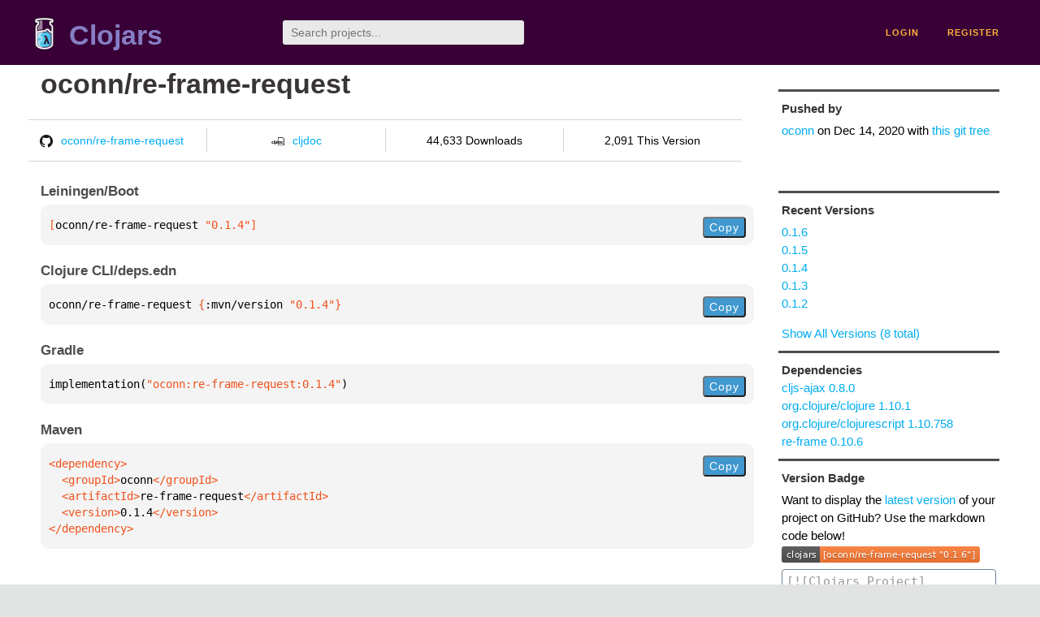

--- FILE ---
content_type: text/html;charset=utf-8
request_url: https://clojars.org/oconn/re-frame-request/versions/0.1.4
body_size: 2210
content:
<!DOCTYPE html>
<html lang="en"><head><meta charset="utf-8"><meta content="width=device-width,initial-scale=1" name="viewport"><link href="/opensearch.xml" rel="search" title="Clojars" type="application/opensearchdescription+xml"><link href="/favicon.ico" rel="shortcut icon"><meta content="[oconn/re-frame-request &quot;0.1.4&quot;] null" name="description"><meta content="summary" name="twitter:card"><meta content="@clojars" name="twitter:site:id"><meta content="https://clojars.org" name="twitter:site"><meta content="[oconn/re-frame-request &quot;0.1.4&quot;]" name="twitter:title"><meta content="[oconn/re-frame-request &quot;0.1.4&quot;] null" name="twitter:description"><meta content="https://clojars.org/images/clojars-logo@2x.png" name="twitter:image"><meta content="Total downloads / this version" name="twitter:label1"><meta content="44,633 / 2,091" name="twitter:data1"><meta content="Coordinates" name="twitter:label2"><meta content="[oconn/re-frame-request &quot;0.1.4&quot;]" name="twitter:data2"><meta content="website" property="og:type"><meta content="Clojars" property="og:site_name"><meta content="[oconn/re-frame-request &quot;0.1.4&quot;]" property="og:title"><meta content="[oconn/re-frame-request &quot;0.1.4&quot;] null" property="og:description"><meta content="https://clojars.org/images/clojars-logo@2x.png" property="og:image"><title>[oconn/re-frame-request &quot;0.1.4&quot;] - Clojars</title><link href="/stylesheets/reset.css" rel="stylesheet" type="text/css"><link href="/stylesheets/vendor/bootstrap/bootstrap.css" rel="stylesheet" type="text/css"><link href="/stylesheets/screen.css" rel="stylesheet" type="text/css"><!--[if lt IE 9]><script src="/js/html5.js" type="text/javascript"></script><![endif]--><script src="/js/jquery-3.6.0.min.js" type="text/javascript"></script><script src="/js/coordinates.js" type="text/javascript"></script></head><body class="container-fluid"><div id="content-wrapper"><header class="small-header row"><div class="home col-xs-6 col-sm-3"><a href="/"><img alt="Clojars" src="/images/clojars-logo-tiny.png" srcset="/images/clojars-logo-tiny@2x.png 2x"></a><h1><a href="/">Clojars</a></h1></div><div class="col-xs-6 col-sm-3"><form action="/search"><input class="search" id="search" name="q" placeholder="Search projects..." required type="search"></form></div><nav class="navigation main-navigation col-xs-12 col-sm-6"><ul><li><a href="/login">login</a></li><li><a href="/register">register</a></li></ul></nav></header><div class="light-article row"><script type="application/ld+json">{"@context":"http://schema.org","@type":"BreadcrumbList","itemListElement":[{"@type":"ListItem","position":1,"item":{"@id":"https://clojars.org/groups/oconn","name":"oconn"}},{"@type":"ListItem","position":2,"item":{"@id":"https://clojars.org/oconn/re-frame-request","name":"re-frame-request"}}]}</script><div class="col-xs-12 col-sm-9" id="jar-title"><div><h1><a href="/oconn/re-frame-request">oconn/re-frame-request</a></h1></div><p class="description"></p><ul class="row" id="jar-info-bar"><li class="col-xs-12 col-sm-3"><a href="https://github.com/oconn/re-frame-request"><img alt="GitHub" src="/images/github-mark.png" srcset="/images/github-mark@2x.png 2x, /images/github-mark@3x.png 3x">oconn/re-frame-request</a></li><li class="col-xs-12 col-sm-3"><a href="https://cljdoc.org/d/oconn/re-frame-request/0.1.4"><img alt="cljdoc documentation" height="16" src="/images/cljdoc-icon.svg">cljdoc</a></li><li class="col-xs-12 col-sm-3">44,633 Downloads</li><li class="col-xs-12 col-sm-3">2,091 This Version</li></ul><h2>Leiningen/Boot</h2><div class="package-config-example"><div class="package-config-content select-text" id="#leiningen-coordinates"><pre><span class="tag">[</span>oconn/re-frame-request<span class="string"> &quot;0.1.4&quot;</span><span class="tag">]</span></pre></div><div class="package-config-copy"><button class="copy-coordinates">Copy</button></div></div><h2>Clojure CLI/deps.edn</h2><div class="package-config-example"><div class="package-config-content select-text" id="#deps-coordinates"><pre>oconn/re-frame-request <span class="tag">{</span>:mvn/version <span class="string">&quot;0.1.4&quot;</span><span class="tag">}</span></pre></div><div class="package-config-copy"><button class="copy-coordinates">Copy</button></div></div><h2>Gradle</h2><div class="package-config-example"><div class="package-config-content select-text" id="#gradle-coordinates"><pre>implementation(<span class="string">&quot;oconn:re-frame-request:0.1.4&quot;</span>)</pre></div><div class="package-config-copy"><button class="copy-coordinates">Copy</button></div></div><h2>Maven</h2><div class="package-config-example"><div class="package-config-content select-text" id="#maven-coordinates"><div><pre><span class="tag">&lt;dependency&gt;
</span><span class="tag">  &lt;groupId&gt;</span>oconn<span class="tag">&lt;/groupId&gt;
</span><span class="tag">  &lt;artifactId&gt;</span>re-frame-request<span class="tag">&lt;/artifactId&gt;
</span><span class="tag">  &lt;version&gt;</span>0.1.4<span class="tag">&lt;/version&gt;
</span><span class="tag">&lt;/dependency&gt;</span></pre></div></div><div class="package-config-copy"><button class="copy-coordinates">Copy</button></div></div></div><ul class="col-xs-12 col-sm-3" id="jar-sidebar"><li><h4>Pushed by</h4><a href="/users/oconn">oconn</a> on <span title="2020-12-14 20:29:36.934">Dec 14, 2020</span><span class="commit-url"> with <a href="https://github.com/oconn/re-frame-request/tree/a94bbe0c3a122e3226ac03d4fdfcb6e52baf9710">this git tree</a></span></li><li><h4>Recent Versions</h4><ul id="versions"><li><a href="/oconn/re-frame-request/versions/0.1.6">0.1.6</a></li><li><a href="/oconn/re-frame-request/versions/0.1.5">0.1.5</a></li><li><a href="/oconn/re-frame-request/versions/0.1.4">0.1.4</a></li><li><a href="/oconn/re-frame-request/versions/0.1.3">0.1.3</a></li><li><a href="/oconn/re-frame-request/versions/0.1.2">0.1.2</a></li></ul><p><a href="/oconn/re-frame-request/versions">Show All Versions (8 total)</a></p></li><li><h3>Dependencies</h3><ul id="dependencies"><li><a href="/cljs-ajax">cljs-ajax 0.8.0</a></li><li><a href="http://search.maven.org/#artifactdetails%7Corg.clojure%7Cclojure%7C1.10.1%7Cjar">org.clojure/clojure 1.10.1</a></li><li><a href="http://search.maven.org/#artifactdetails%7Corg.clojure%7Cclojurescript%7C1.10.758%7Cjar">org.clojure/clojurescript 1.10.758</a></li><li><a href="/re-frame">re-frame 0.10.6</a></li></ul></li><li><h4>Version Badge</h4><p>Want to display the <a href="https://img.shields.io/clojars/v/oconn/re-frame-request.svg">latest version</a> of your project on GitHub? Use the markdown code below!</p><img src="https://img.shields.io/clojars/v/oconn/re-frame-request.svg"><textarea class="select-text" id="version-badge" readonly="readonly" rows="4">[![Clojars Project](https://img.shields.io/clojars/v/oconn/re-frame-request.svg)](https://clojars.org/oconn/re-frame-request)</textarea><p>If you want to include pre-releases and snapshots, use the following markdown code:</p><img src="https://img.shields.io/clojars/v/oconn/re-frame-request.svg?include_prereleases"><textarea class="select-text" id="version-badge" readonly="readonly" rows="4">[![Clojars Project](https://img.shields.io/clojars/v/oconn/re-frame-request.svg?include_prereleases)](https://clojars.org/oconn/re-frame-request)</textarea></li></ul></div><footer class="row"><a href="https://github.com/clojars/clojars-web/wiki/About">about</a><a href="https://clojars.statuspage.io">status</a><a href="/projects">projects</a><a href="https://github.com/clojars/clojars-web/wiki/Contributing">contribute</a><a href="https://github.com/clojars/clojars-web/blob/main/CHANGELOG.org">changelog</a><a href="https://github.com/clojars/clojars-web/wiki/Contact">contact</a><a href="https://github.com/clojars/clojars-web">code</a><a href="/security">security</a><a href="/dmca">DMCA</a><a href="https://github.com/clojars/clojars-web/wiki/">help</a><a href="https://github.com/clojars/clojars-web/wiki/Data">API</a><a href="/sitemap.xml">sitemap</a><div class="sponsors"><div class="sponsors-title">Hosting costs sponsored by:</div><div class="sponsors-group"><div class="sponsor"><a href="https://korey.ai/"><img alt="Korey" src="/images/korey-logo.png"></a></div></div><div class="sponsors-title">With in-kind sponsorship from:</div><div class="sponsors-group"><div class="sponsor"><a href="https://1password.com/for-non-profits/"><img alt="1Password" src="/images/1password-logo.png"></a></div><div class="sponsor"><a href="https://www.deps.co"><img alt="Deps" src="/images/deps-logo.png"></a></div><div class="sponsor"><a href="https://dnsimple.link/resolving-clojars"><span>resolving with<br></span><span><img alt="DNSimple" src="https://cdn.dnsimple.com/assets/resolving-with-us/logo-light.png"></span></a></div><div class="sponsor"><a href="http://fastly.com/"><img alt="Fastly" src="/images/fastly-logo.png"></a></div></div><div class="sponsors-group"><div class="sponsor"><a href="https://www.fastmail.com/tryit-clojars/"><img alt="Fastmail" src="/images/fastmail-logo.png"></a></div><div class="sponsor"><a href="https://www.statuspage.io"><img alt="StatusPage.io" src="/images/statuspage-io-logo.svg"></a></div><div class="sponsor"><a href="https://uptime.com/"><img alt="Uptime.com" src="/images/uptime-logo.svg"></a></div></div></div><div class="sponsors"><div class="sponsors-group"><div class="sponsor"><span>remixed by<br></span><span><a href="http://www.bendyworks.com/"><img alt="Bendyworks Inc." src="/images/bendyworks-logo.svg" width="150"></a></span></div><div class="sponsor"><span>member project of<br></span><span><a href="https://clojuriststogether.org/"><img alt="Clojurists Together Foundation" height="40" src="/images/clojurists-together-logo.png"></a></span></div></div></div></footer></div></body></html>

--- FILE ---
content_type: image/svg+xml;charset=utf-8
request_url: https://img.shields.io/clojars/v/oconn/re-frame-request.svg?include_prereleases
body_size: -9
content:
<svg xmlns="http://www.w3.org/2000/svg" width="244" height="20" role="img" aria-label="clojars: [oconn/re-frame-request &quot;0.1.6&quot;]"><title>clojars: [oconn/re-frame-request &quot;0.1.6&quot;]</title><linearGradient id="s" x2="0" y2="100%"><stop offset="0" stop-color="#bbb" stop-opacity=".1"/><stop offset="1" stop-opacity=".1"/></linearGradient><clipPath id="r"><rect width="244" height="20" rx="3" fill="#fff"/></clipPath><g clip-path="url(#r)"><rect width="47" height="20" fill="#555"/><rect x="47" width="197" height="20" fill="#fe7d37"/><rect width="244" height="20" fill="url(#s)"/></g><g fill="#fff" text-anchor="middle" font-family="Verdana,Geneva,DejaVu Sans,sans-serif" text-rendering="geometricPrecision" font-size="110"><text aria-hidden="true" x="245" y="150" fill="#010101" fill-opacity=".3" transform="scale(.1)" textLength="370">clojars</text><text x="245" y="140" transform="scale(.1)" fill="#fff" textLength="370">clojars</text><text aria-hidden="true" x="1445" y="150" fill="#010101" fill-opacity=".3" transform="scale(.1)" textLength="1870">[oconn/re-frame-request &quot;0.1.6&quot;]</text><text x="1445" y="140" transform="scale(.1)" fill="#fff" textLength="1870">[oconn/re-frame-request &quot;0.1.6&quot;]</text></g></svg>

--- FILE ---
content_type: image/svg+xml
request_url: https://clojars.org/images/cljdoc-icon.svg
body_size: 839
content:
<svg width="32" height="32" viewBox="0 0 32 32" fill="none" xmlns="http://www.w3.org/2000/svg">
<path fill-rule="evenodd" clip-rule="evenodd" d="M3.34302 16.0989C4.12773 16.0989 4.73217 16.3322 5.27298 16.7882L4.5519 17.785C4.19136 17.5093 3.86263 17.382 3.48088 17.382C2.75979 17.382 2.34623 17.8698 2.34623 19.1317C2.34623 20.383 2.79161 20.7647 3.45967 20.7647C3.86263 20.7647 4.13834 20.6375 4.5413 20.383L5.27298 21.4222C4.75338 21.8358 4.14894 22.0903 3.37484 22.0903C1.64636 22.0903 0.585938 20.9238 0.585938 19.1423C0.585938 17.3502 1.65696 16.0989 3.34302 16.0989ZM7.47871 22.0902C6.50312 22.0902 5.9305 21.5069 5.9305 20.4783V14.0416L7.60596 13.8613V20.4147C7.60596 20.648 7.6908 20.7647 7.89228 20.7647C8.00892 20.7647 8.09376 20.7434 8.16798 20.7116L8.49672 21.8993C8.24221 22.0053 7.88167 22.0902 7.47871 22.0902ZM10.0659 13.3099C10.6491 13.3099 11.0627 13.7235 11.0627 14.2643C11.0627 14.8051 10.6491 15.2187 10.0659 15.2187C9.48269 15.2187 9.07973 14.8051 9.07973 14.2643C9.07973 13.7235 9.48269 13.3099 10.0659 13.3099ZM10.9038 16.2791V21.2737C10.9038 23.1082 9.96 23.7763 8.64508 24.2534L8.08305 23.034C8.80414 22.7052 9.22831 22.4083 9.22831 21.3797V16.2791H10.9038ZM15.5908 13.8613L17.2663 14.0416V21.9099H15.7817L15.6969 21.2524C15.3787 21.719 14.8591 22.0902 14.0956 22.0902C12.6641 22.0902 11.9536 20.9025 11.9536 19.0786C11.9536 17.3395 12.8337 16.0988 14.2865 16.0988C14.7955 16.0988 15.2515 16.3003 15.5908 16.629V13.8613ZM14.6259 20.8601C15.0182 20.8601 15.3257 20.648 15.5908 20.2344V17.7955C15.3363 17.4986 15.0818 17.3183 14.7213 17.3183C14.1169 17.3183 13.6927 17.8273 13.6927 19.0892C13.6927 20.4889 14.0744 20.8601 14.6259 20.8601ZM21.0202 16.0989C22.7381 16.0989 23.7773 17.2017 23.7773 19.0999C23.7773 20.9026 22.7381 22.0903 21.0202 22.0903C19.313 22.0903 18.2631 20.9874 18.2631 19.0893C18.2631 17.2866 19.3024 16.0989 21.0202 16.0989ZM21.0202 17.3288C20.3416 17.3288 20.0022 17.8697 20.0022 19.0891C20.0022 20.3404 20.3416 20.86 21.0202 20.86C21.6989 20.86 22.0382 20.3192 22.0382 19.0997C22.0382 17.8485 21.6989 17.3288 21.0202 17.3288ZM27.2131 16.0989C27.9978 16.0989 28.6023 16.3322 29.1431 16.7882L28.422 17.785C28.0614 17.5093 27.7327 17.382 27.351 17.382C26.6299 17.382 26.2163 17.8698 26.2163 19.1317C26.2163 20.383 26.6617 20.7647 27.3297 20.7647C27.7327 20.7647 28.0084 20.6375 28.4114 20.383L29.1431 21.4222C28.6235 21.8358 28.019 22.0903 27.2449 22.0903C25.5164 22.0903 24.456 20.9238 24.456 19.1423C24.456 17.3502 25.527 16.0989 27.2131 16.0989Z" fill="black"/>
<path d="M17.1466 7.29891V13.1106L15.8477 12.9641V6H27.3694L31.7541 10.0006V26.0813H15.8477V22.772H17.1466V24.7824H30.4552V10.5738L26.8659 7.29891H17.1466Z" fill="black"/>
</svg>


--- FILE ---
content_type: image/svg+xml;charset=utf-8
request_url: https://img.shields.io/clojars/v/oconn/re-frame-request.svg
body_size: 325
content:
<svg xmlns="http://www.w3.org/2000/svg" width="244" height="20" role="img" aria-label="clojars: [oconn/re-frame-request &quot;0.1.6&quot;]"><title>clojars: [oconn/re-frame-request &quot;0.1.6&quot;]</title><linearGradient id="s" x2="0" y2="100%"><stop offset="0" stop-color="#bbb" stop-opacity=".1"/><stop offset="1" stop-opacity=".1"/></linearGradient><clipPath id="r"><rect width="244" height="20" rx="3" fill="#fff"/></clipPath><g clip-path="url(#r)"><rect width="47" height="20" fill="#555"/><rect x="47" width="197" height="20" fill="#fe7d37"/><rect width="244" height="20" fill="url(#s)"/></g><g fill="#fff" text-anchor="middle" font-family="Verdana,Geneva,DejaVu Sans,sans-serif" text-rendering="geometricPrecision" font-size="110"><text aria-hidden="true" x="245" y="150" fill="#010101" fill-opacity=".3" transform="scale(.1)" textLength="370">clojars</text><text x="245" y="140" transform="scale(.1)" fill="#fff" textLength="370">clojars</text><text aria-hidden="true" x="1445" y="150" fill="#010101" fill-opacity=".3" transform="scale(.1)" textLength="1870">[oconn/re-frame-request &quot;0.1.6&quot;]</text><text x="1445" y="140" transform="scale(.1)" fill="#fff" textLength="1870">[oconn/re-frame-request &quot;0.1.6&quot;]</text></g></svg>